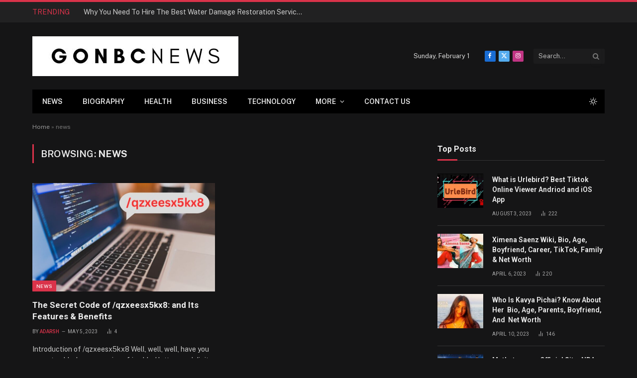

--- FILE ---
content_type: text/html; charset=UTF-8
request_url: https://www.gonbcnews.com/tag/news/
body_size: 20536
content:
<!DOCTYPE html>
<html lang="en-US" class="s-dark site-s-dark">

<head>

	<meta charset="UTF-8" />
	<meta name="viewport" content="width=device-width, initial-scale=1" />
	<meta name='robots' content='index, follow, max-image-preview:large, max-snippet:-1, max-video-preview:-1' />

	<!-- This site is optimized with the Yoast SEO Premium plugin v22.0 (Yoast SEO v26.8) - https://yoast.com/product/yoast-seo-premium-wordpress/ -->
	<title>news Archives - Business News | Tending News | Bio News - gonbcnews</title><link rel="preload" as="font" href="https://www.gonbcnews.com/wp-content/themes/smart-mag/css/icons/fonts/ts-icons.woff2?v3.2" type="font/woff2" crossorigin="anonymous" />
	<link rel="canonical" href="https://www.gonbcnews.com/tag/news/" />
	<meta property="og:locale" content="en_US" />
	<meta property="og:type" content="article" />
	<meta property="og:title" content="news Archives" />
	<meta property="og:url" content="https://www.gonbcnews.com/tag/news/" />
	<meta property="og:site_name" content="Business News | Tending News | Bio News - gonbcnews" />
	<meta name="twitter:card" content="summary_large_image" />
	<script type="application/ld+json" class="yoast-schema-graph">{"@context":"https://schema.org","@graph":[{"@type":"CollectionPage","@id":"https://www.gonbcnews.com/tag/news/","url":"https://www.gonbcnews.com/tag/news/","name":"news Archives - Business News | Tending News | Bio News - gonbcnews","isPartOf":{"@id":"https://www.gonbcnews.com/#website"},"primaryImageOfPage":{"@id":"https://www.gonbcnews.com/tag/news/#primaryimage"},"image":{"@id":"https://www.gonbcnews.com/tag/news/#primaryimage"},"thumbnailUrl":"https://www.gonbcnews.com/wp-content/uploads/2023/05/qzxeesx5kx8.jpg","breadcrumb":{"@id":"https://www.gonbcnews.com/tag/news/#breadcrumb"},"inLanguage":"en-US"},{"@type":"ImageObject","inLanguage":"en-US","@id":"https://www.gonbcnews.com/tag/news/#primaryimage","url":"https://www.gonbcnews.com/wp-content/uploads/2023/05/qzxeesx5kx8.jpg","contentUrl":"https://www.gonbcnews.com/wp-content/uploads/2023/05/qzxeesx5kx8.jpg","width":1100,"height":700,"caption":"/qzxeesx5kx8"},{"@type":"BreadcrumbList","@id":"https://www.gonbcnews.com/tag/news/#breadcrumb","itemListElement":[{"@type":"ListItem","position":1,"name":"Home","item":"https://www.gonbcnews.com/"},{"@type":"ListItem","position":2,"name":"news"}]},{"@type":"WebSite","@id":"https://www.gonbcnews.com/#website","url":"https://www.gonbcnews.com/","name":"Business News | Tending News | Bio News - gonbcnews","description":"Just another WordPress site","potentialAction":[{"@type":"SearchAction","target":{"@type":"EntryPoint","urlTemplate":"https://www.gonbcnews.com/?s={search_term_string}"},"query-input":{"@type":"PropertyValueSpecification","valueRequired":true,"valueName":"search_term_string"}}],"inLanguage":"en-US"}]}</script>
	<!-- / Yoast SEO Premium plugin. -->


<link rel='dns-prefetch' href='//fonts.googleapis.com' />
<link rel="alternate" type="application/rss+xml" title="Business News | Tending News | Bio News - gonbcnews &raquo; Feed" href="https://www.gonbcnews.com/feed/" />
<link rel="alternate" type="application/rss+xml" title="Business News | Tending News | Bio News - gonbcnews &raquo; Comments Feed" href="https://www.gonbcnews.com/comments/feed/" />
<link rel="alternate" type="application/rss+xml" title="Business News | Tending News | Bio News - gonbcnews &raquo; news Tag Feed" href="https://www.gonbcnews.com/tag/news/feed/" />
<style id='wp-img-auto-sizes-contain-inline-css' type='text/css'>
img:is([sizes=auto i],[sizes^="auto," i]){contain-intrinsic-size:3000px 1500px}
/*# sourceURL=wp-img-auto-sizes-contain-inline-css */
</style>
<style id='wp-emoji-styles-inline-css' type='text/css'>

	img.wp-smiley, img.emoji {
		display: inline !important;
		border: none !important;
		box-shadow: none !important;
		height: 1em !important;
		width: 1em !important;
		margin: 0 0.07em !important;
		vertical-align: -0.1em !important;
		background: none !important;
		padding: 0 !important;
	}
/*# sourceURL=wp-emoji-styles-inline-css */
</style>
<link rel='stylesheet' id='wp-block-library-css' href='https://www.gonbcnews.com/wp-includes/css/dist/block-library/style.min.css?ver=6.9' type='text/css' media='all' />
<style id='classic-theme-styles-inline-css' type='text/css'>
/*! This file is auto-generated */
.wp-block-button__link{color:#fff;background-color:#32373c;border-radius:9999px;box-shadow:none;text-decoration:none;padding:calc(.667em + 2px) calc(1.333em + 2px);font-size:1.125em}.wp-block-file__button{background:#32373c;color:#fff;text-decoration:none}
/*# sourceURL=/wp-includes/css/classic-themes.min.css */
</style>
<style id='global-styles-inline-css' type='text/css'>
:root{--wp--preset--aspect-ratio--square: 1;--wp--preset--aspect-ratio--4-3: 4/3;--wp--preset--aspect-ratio--3-4: 3/4;--wp--preset--aspect-ratio--3-2: 3/2;--wp--preset--aspect-ratio--2-3: 2/3;--wp--preset--aspect-ratio--16-9: 16/9;--wp--preset--aspect-ratio--9-16: 9/16;--wp--preset--color--black: #000000;--wp--preset--color--cyan-bluish-gray: #abb8c3;--wp--preset--color--white: #ffffff;--wp--preset--color--pale-pink: #f78da7;--wp--preset--color--vivid-red: #cf2e2e;--wp--preset--color--luminous-vivid-orange: #ff6900;--wp--preset--color--luminous-vivid-amber: #fcb900;--wp--preset--color--light-green-cyan: #7bdcb5;--wp--preset--color--vivid-green-cyan: #00d084;--wp--preset--color--pale-cyan-blue: #8ed1fc;--wp--preset--color--vivid-cyan-blue: #0693e3;--wp--preset--color--vivid-purple: #9b51e0;--wp--preset--gradient--vivid-cyan-blue-to-vivid-purple: linear-gradient(135deg,rgb(6,147,227) 0%,rgb(155,81,224) 100%);--wp--preset--gradient--light-green-cyan-to-vivid-green-cyan: linear-gradient(135deg,rgb(122,220,180) 0%,rgb(0,208,130) 100%);--wp--preset--gradient--luminous-vivid-amber-to-luminous-vivid-orange: linear-gradient(135deg,rgb(252,185,0) 0%,rgb(255,105,0) 100%);--wp--preset--gradient--luminous-vivid-orange-to-vivid-red: linear-gradient(135deg,rgb(255,105,0) 0%,rgb(207,46,46) 100%);--wp--preset--gradient--very-light-gray-to-cyan-bluish-gray: linear-gradient(135deg,rgb(238,238,238) 0%,rgb(169,184,195) 100%);--wp--preset--gradient--cool-to-warm-spectrum: linear-gradient(135deg,rgb(74,234,220) 0%,rgb(151,120,209) 20%,rgb(207,42,186) 40%,rgb(238,44,130) 60%,rgb(251,105,98) 80%,rgb(254,248,76) 100%);--wp--preset--gradient--blush-light-purple: linear-gradient(135deg,rgb(255,206,236) 0%,rgb(152,150,240) 100%);--wp--preset--gradient--blush-bordeaux: linear-gradient(135deg,rgb(254,205,165) 0%,rgb(254,45,45) 50%,rgb(107,0,62) 100%);--wp--preset--gradient--luminous-dusk: linear-gradient(135deg,rgb(255,203,112) 0%,rgb(199,81,192) 50%,rgb(65,88,208) 100%);--wp--preset--gradient--pale-ocean: linear-gradient(135deg,rgb(255,245,203) 0%,rgb(182,227,212) 50%,rgb(51,167,181) 100%);--wp--preset--gradient--electric-grass: linear-gradient(135deg,rgb(202,248,128) 0%,rgb(113,206,126) 100%);--wp--preset--gradient--midnight: linear-gradient(135deg,rgb(2,3,129) 0%,rgb(40,116,252) 100%);--wp--preset--font-size--small: 13px;--wp--preset--font-size--medium: 20px;--wp--preset--font-size--large: 36px;--wp--preset--font-size--x-large: 42px;--wp--preset--spacing--20: 0.44rem;--wp--preset--spacing--30: 0.67rem;--wp--preset--spacing--40: 1rem;--wp--preset--spacing--50: 1.5rem;--wp--preset--spacing--60: 2.25rem;--wp--preset--spacing--70: 3.38rem;--wp--preset--spacing--80: 5.06rem;--wp--preset--shadow--natural: 6px 6px 9px rgba(0, 0, 0, 0.2);--wp--preset--shadow--deep: 12px 12px 50px rgba(0, 0, 0, 0.4);--wp--preset--shadow--sharp: 6px 6px 0px rgba(0, 0, 0, 0.2);--wp--preset--shadow--outlined: 6px 6px 0px -3px rgb(255, 255, 255), 6px 6px rgb(0, 0, 0);--wp--preset--shadow--crisp: 6px 6px 0px rgb(0, 0, 0);}:where(.is-layout-flex){gap: 0.5em;}:where(.is-layout-grid){gap: 0.5em;}body .is-layout-flex{display: flex;}.is-layout-flex{flex-wrap: wrap;align-items: center;}.is-layout-flex > :is(*, div){margin: 0;}body .is-layout-grid{display: grid;}.is-layout-grid > :is(*, div){margin: 0;}:where(.wp-block-columns.is-layout-flex){gap: 2em;}:where(.wp-block-columns.is-layout-grid){gap: 2em;}:where(.wp-block-post-template.is-layout-flex){gap: 1.25em;}:where(.wp-block-post-template.is-layout-grid){gap: 1.25em;}.has-black-color{color: var(--wp--preset--color--black) !important;}.has-cyan-bluish-gray-color{color: var(--wp--preset--color--cyan-bluish-gray) !important;}.has-white-color{color: var(--wp--preset--color--white) !important;}.has-pale-pink-color{color: var(--wp--preset--color--pale-pink) !important;}.has-vivid-red-color{color: var(--wp--preset--color--vivid-red) !important;}.has-luminous-vivid-orange-color{color: var(--wp--preset--color--luminous-vivid-orange) !important;}.has-luminous-vivid-amber-color{color: var(--wp--preset--color--luminous-vivid-amber) !important;}.has-light-green-cyan-color{color: var(--wp--preset--color--light-green-cyan) !important;}.has-vivid-green-cyan-color{color: var(--wp--preset--color--vivid-green-cyan) !important;}.has-pale-cyan-blue-color{color: var(--wp--preset--color--pale-cyan-blue) !important;}.has-vivid-cyan-blue-color{color: var(--wp--preset--color--vivid-cyan-blue) !important;}.has-vivid-purple-color{color: var(--wp--preset--color--vivid-purple) !important;}.has-black-background-color{background-color: var(--wp--preset--color--black) !important;}.has-cyan-bluish-gray-background-color{background-color: var(--wp--preset--color--cyan-bluish-gray) !important;}.has-white-background-color{background-color: var(--wp--preset--color--white) !important;}.has-pale-pink-background-color{background-color: var(--wp--preset--color--pale-pink) !important;}.has-vivid-red-background-color{background-color: var(--wp--preset--color--vivid-red) !important;}.has-luminous-vivid-orange-background-color{background-color: var(--wp--preset--color--luminous-vivid-orange) !important;}.has-luminous-vivid-amber-background-color{background-color: var(--wp--preset--color--luminous-vivid-amber) !important;}.has-light-green-cyan-background-color{background-color: var(--wp--preset--color--light-green-cyan) !important;}.has-vivid-green-cyan-background-color{background-color: var(--wp--preset--color--vivid-green-cyan) !important;}.has-pale-cyan-blue-background-color{background-color: var(--wp--preset--color--pale-cyan-blue) !important;}.has-vivid-cyan-blue-background-color{background-color: var(--wp--preset--color--vivid-cyan-blue) !important;}.has-vivid-purple-background-color{background-color: var(--wp--preset--color--vivid-purple) !important;}.has-black-border-color{border-color: var(--wp--preset--color--black) !important;}.has-cyan-bluish-gray-border-color{border-color: var(--wp--preset--color--cyan-bluish-gray) !important;}.has-white-border-color{border-color: var(--wp--preset--color--white) !important;}.has-pale-pink-border-color{border-color: var(--wp--preset--color--pale-pink) !important;}.has-vivid-red-border-color{border-color: var(--wp--preset--color--vivid-red) !important;}.has-luminous-vivid-orange-border-color{border-color: var(--wp--preset--color--luminous-vivid-orange) !important;}.has-luminous-vivid-amber-border-color{border-color: var(--wp--preset--color--luminous-vivid-amber) !important;}.has-light-green-cyan-border-color{border-color: var(--wp--preset--color--light-green-cyan) !important;}.has-vivid-green-cyan-border-color{border-color: var(--wp--preset--color--vivid-green-cyan) !important;}.has-pale-cyan-blue-border-color{border-color: var(--wp--preset--color--pale-cyan-blue) !important;}.has-vivid-cyan-blue-border-color{border-color: var(--wp--preset--color--vivid-cyan-blue) !important;}.has-vivid-purple-border-color{border-color: var(--wp--preset--color--vivid-purple) !important;}.has-vivid-cyan-blue-to-vivid-purple-gradient-background{background: var(--wp--preset--gradient--vivid-cyan-blue-to-vivid-purple) !important;}.has-light-green-cyan-to-vivid-green-cyan-gradient-background{background: var(--wp--preset--gradient--light-green-cyan-to-vivid-green-cyan) !important;}.has-luminous-vivid-amber-to-luminous-vivid-orange-gradient-background{background: var(--wp--preset--gradient--luminous-vivid-amber-to-luminous-vivid-orange) !important;}.has-luminous-vivid-orange-to-vivid-red-gradient-background{background: var(--wp--preset--gradient--luminous-vivid-orange-to-vivid-red) !important;}.has-very-light-gray-to-cyan-bluish-gray-gradient-background{background: var(--wp--preset--gradient--very-light-gray-to-cyan-bluish-gray) !important;}.has-cool-to-warm-spectrum-gradient-background{background: var(--wp--preset--gradient--cool-to-warm-spectrum) !important;}.has-blush-light-purple-gradient-background{background: var(--wp--preset--gradient--blush-light-purple) !important;}.has-blush-bordeaux-gradient-background{background: var(--wp--preset--gradient--blush-bordeaux) !important;}.has-luminous-dusk-gradient-background{background: var(--wp--preset--gradient--luminous-dusk) !important;}.has-pale-ocean-gradient-background{background: var(--wp--preset--gradient--pale-ocean) !important;}.has-electric-grass-gradient-background{background: var(--wp--preset--gradient--electric-grass) !important;}.has-midnight-gradient-background{background: var(--wp--preset--gradient--midnight) !important;}.has-small-font-size{font-size: var(--wp--preset--font-size--small) !important;}.has-medium-font-size{font-size: var(--wp--preset--font-size--medium) !important;}.has-large-font-size{font-size: var(--wp--preset--font-size--large) !important;}.has-x-large-font-size{font-size: var(--wp--preset--font-size--x-large) !important;}
:where(.wp-block-post-template.is-layout-flex){gap: 1.25em;}:where(.wp-block-post-template.is-layout-grid){gap: 1.25em;}
:where(.wp-block-term-template.is-layout-flex){gap: 1.25em;}:where(.wp-block-term-template.is-layout-grid){gap: 1.25em;}
:where(.wp-block-columns.is-layout-flex){gap: 2em;}:where(.wp-block-columns.is-layout-grid){gap: 2em;}
:root :where(.wp-block-pullquote){font-size: 1.5em;line-height: 1.6;}
/*# sourceURL=global-styles-inline-css */
</style>
<link rel='stylesheet' id='smartmag-core-css' href='https://www.gonbcnews.com/wp-content/themes/smart-mag/style.css?ver=10.3.2' type='text/css' media='all' />
<style id='smartmag-core-inline-css' type='text/css'>
:root { --c-main: #da334a;
--c-main-rgb: 218,51,74;
--title-font: "Roboto", system-ui, -apple-system, "Segoe UI", Arial, sans-serif;
--h-font: "Roboto", system-ui, -apple-system, "Segoe UI", Arial, sans-serif;
--title-size-xs: 14px;
--title-size-s: 14px;
--title-size-n: 16px;
--title-size-m: 17px;
--title-size-l: 19px;
--title-size-xl: 21px;
--main-width: 1150px;
--footer-mt: 0px;
--excerpt-size: 14px; }
:root { --sidebar-width: 336px; }
.ts-row, .has-el-gap { --sidebar-c-width: calc(var(--sidebar-width) + var(--grid-gutter-h) + var(--sidebar-c-pad)); }
:root { --sidebar-pad: 26px; --sidebar-sep-pad: 26px; }
.main-wrap > .main { margin-top: 28px; }
.mobile-menu { font-size: 15px; }
.smart-head-main .hamburger-icon { width: 15px; --height: 13px; }
.trending-ticker .heading { margin-right: 28px; }
.main-footer .upper-footer { background-color: #171717; }
.s-dark .upper-footer { background-color: #0f0f0f; }
.upper-footer > .wrap { padding-bottom: 50px; }
.post-meta { font-family: "Roboto", system-ui, -apple-system, "Segoe UI", Arial, sans-serif; }
.post-meta .meta-item, .post-meta .text-in { font-size: 10px; font-weight: normal; text-transform: uppercase; letter-spacing: .03em; }
.post-meta .text-in, .post-meta .post-cat > a { font-size: 11px; }
.post-meta .post-cat > a { font-weight: bold; text-transform: uppercase; letter-spacing: .1em; }
.post-meta .post-author > a { color: var(--c-main); }
.cat-labels .category { font-size: 10px; }
.block-head-c .heading { font-size: 16px; text-transform: initial; }
.block-head-c { --line-weight: 3px; --border-weight: 1px; }
.loop-grid .ratio-is-custom { padding-bottom: calc(100% / 1.68); }
.loop-small .media { width: 36%; max-width: 50%; }
.loop-small .media:not(i) { max-width: 92px; }
.post-meta-single .meta-item, .post-meta-single .text-in { font-size: 11px; }
.comments-area .comment-content { font-size: 14px; }
.comments-area .comment-meta { font-size: 12px; }
.the-post-header .post-meta .post-title { font-weight: 500; line-height: 1.2; }
.entry-content { font-size: 15.7px; }
.site-s-light .entry-content { color: #1c1c1c; }
.post-share-float .service { width: 38px; height: 38px; font-size: 15px; }
.post-share-b:not(.is-not-global) { --service-height: 36px; }
.post-share-b:not(.is-not-global) .service .label { font-size: 12px; }
.site-s-light .s-head-modern-a .post-meta { --c-post-meta: #606060; }
.category .feat-grid { --grid-gap: 2px; }
@media (min-width: 941px) and (max-width: 1200px) { .ts-row, .has-el-gap { --sidebar-c-width: calc(var(--sidebar-width) + var(--grid-gutter-h) + var(--sidebar-c-pad)); } }
@media (min-width: 768px) and (max-width: 940px) { .ts-contain, .main { padding-left: 35px; padding-right: 35px; }
.layout-boxed-inner { --wrap-padding: 35px; }
:root { --wrap-padding: 35px; } }
@media (max-width: 767px) { .ts-contain, .main { padding-left: 25px; padding-right: 25px; }
.layout-boxed-inner { --wrap-padding: 25px; }
:root { --wrap-padding: 25px; } }


/*# sourceURL=smartmag-core-inline-css */
</style>
<link rel='stylesheet' id='smartmag-fonts-css' href='https://fonts.googleapis.com/css?family=Public+Sans%3A400%2C400i%2C500%2C600%2C700&#038;display=swap' type='text/css' media='all' />
<link rel='stylesheet' id='smartmag-magnific-popup-css' href='https://www.gonbcnews.com/wp-content/themes/smart-mag/css/lightbox.css?ver=10.3.2' type='text/css' media='all' />
<link rel='stylesheet' id='smartmag-icons-css' href='https://www.gonbcnews.com/wp-content/themes/smart-mag/css/icons/icons.css?ver=10.3.2' type='text/css' media='all' />
<link rel='stylesheet' id='smartmag-gfonts-custom-css' href='https://fonts.googleapis.com/css?family=Roboto%3A400%2C500%2C600%2C700&#038;display=swap' type='text/css' media='all' />
<script type="text/javascript" id="smartmag-lazy-inline-js-after">
/* <![CDATA[ */
/**
 * @copyright ThemeSphere
 * @preserve
 */
var BunyadLazy={};BunyadLazy.load=function(){function a(e,n){var t={};e.dataset.bgset&&e.dataset.sizes?(t.sizes=e.dataset.sizes,t.srcset=e.dataset.bgset):t.src=e.dataset.bgsrc,function(t){var a=t.dataset.ratio;if(0<a){const e=t.parentElement;if(e.classList.contains("media-ratio")){const n=e.style;n.getPropertyValue("--a-ratio")||(n.paddingBottom=100/a+"%")}}}(e);var a,o=document.createElement("img");for(a in o.onload=function(){var t="url('"+(o.currentSrc||o.src)+"')",a=e.style;a.backgroundImage!==t&&requestAnimationFrame(()=>{a.backgroundImage=t,n&&n()}),o.onload=null,o.onerror=null,o=null},o.onerror=o.onload,t)o.setAttribute(a,t[a]);o&&o.complete&&0<o.naturalWidth&&o.onload&&o.onload()}function e(t){t.dataset.loaded||a(t,()=>{document.dispatchEvent(new Event("lazyloaded")),t.dataset.loaded=1})}function n(t){"complete"===document.readyState?t():window.addEventListener("load",t)}return{initEarly:function(){var t,a=()=>{document.querySelectorAll(".img.bg-cover:not(.lazyload)").forEach(e)};"complete"!==document.readyState?(t=setInterval(a,150),n(()=>{a(),clearInterval(t)})):a()},callOnLoad:n,initBgImages:function(t){t&&n(()=>{document.querySelectorAll(".img.bg-cover").forEach(e)})},bgLoad:a}}(),BunyadLazy.load.initEarly();
//# sourceURL=smartmag-lazy-inline-js-after
/* ]]> */
</script>
<script type="text/javascript" src="https://www.gonbcnews.com/wp-content/plugins/sphere-post-views/assets/js/post-views.js?ver=1.0.1" id="sphere-post-views-js"></script>
<script type="text/javascript" id="sphere-post-views-js-after">
/* <![CDATA[ */
var Sphere_PostViews = {"ajaxUrl":"https:\/\/www.gonbcnews.com\/wp-admin\/admin-ajax.php?sphere_post_views=1","sampling":0,"samplingRate":10,"repeatCountDelay":0,"postID":false,"token":"690b4be925"}
//# sourceURL=sphere-post-views-js-after
/* ]]> */
</script>
<script type="text/javascript" src="https://www.gonbcnews.com/wp-includes/js/jquery/jquery.min.js?ver=3.7.1" id="jquery-core-js"></script>
<script type="text/javascript" src="https://www.gonbcnews.com/wp-includes/js/jquery/jquery-migrate.min.js?ver=3.4.1" id="jquery-migrate-js"></script>
<link rel="https://api.w.org/" href="https://www.gonbcnews.com/wp-json/" /><link rel="alternate" title="JSON" type="application/json" href="https://www.gonbcnews.com/wp-json/wp/v2/tags/335" /><link rel="EditURI" type="application/rsd+xml" title="RSD" href="https://www.gonbcnews.com/xmlrpc.php?rsd" />
<meta name="generator" content="WordPress 6.9" />

		<script>
		var BunyadSchemeKey = 'bunyad-scheme';
		(() => {
			const d = document.documentElement;
			const c = d.classList;
			var scheme = localStorage.getItem(BunyadSchemeKey);
			
			if (!scheme && window.matchMedia && window.matchMedia('(prefers-color-scheme: dark)').matches) {
				scheme ='dark';
				d.dataset.autoDark = 1;
			}
			
			if (scheme) {
				d.dataset.origClass = c;
				scheme === 'dark' ? c.remove('s-light', 'site-s-light') : c.remove('s-dark', 'site-s-dark');
				c.add('site-s-' + scheme, 's-' + scheme);
			}
		})();
		</script>
		<meta name="generator" content="Elementor 3.34.4; features: additional_custom_breakpoints; settings: css_print_method-external, google_font-enabled, font_display-swap">
			<style>
				.e-con.e-parent:nth-of-type(n+4):not(.e-lazyloaded):not(.e-no-lazyload),
				.e-con.e-parent:nth-of-type(n+4):not(.e-lazyloaded):not(.e-no-lazyload) * {
					background-image: none !important;
				}
				@media screen and (max-height: 1024px) {
					.e-con.e-parent:nth-of-type(n+3):not(.e-lazyloaded):not(.e-no-lazyload),
					.e-con.e-parent:nth-of-type(n+3):not(.e-lazyloaded):not(.e-no-lazyload) * {
						background-image: none !important;
					}
				}
				@media screen and (max-height: 640px) {
					.e-con.e-parent:nth-of-type(n+2):not(.e-lazyloaded):not(.e-no-lazyload),
					.e-con.e-parent:nth-of-type(n+2):not(.e-lazyloaded):not(.e-no-lazyload) * {
						background-image: none !important;
					}
				}
			</style>
			<link rel="icon" href="https://www.gonbcnews.com/wp-content/uploads/2023/03/cropped-gonbcnews-favicon-512x512-1-32x32.png" sizes="32x32" />
<link rel="icon" href="https://www.gonbcnews.com/wp-content/uploads/2023/03/cropped-gonbcnews-favicon-512x512-1-192x192.png" sizes="192x192" />
<link rel="apple-touch-icon" href="https://www.gonbcnews.com/wp-content/uploads/2023/03/cropped-gonbcnews-favicon-512x512-1-180x180.png" />
<meta name="msapplication-TileImage" content="https://www.gonbcnews.com/wp-content/uploads/2023/03/cropped-gonbcnews-favicon-512x512-1-270x270.png" />


</head>

<body class="archive tag tag-news tag-335 wp-theme-smart-mag right-sidebar has-lb has-lb-sm ts-img-hov-fade layout-normal elementor-default elementor-kit-1155">



<div class="main-wrap">

	
<div class="off-canvas-backdrop"></div>
<div class="mobile-menu-container off-canvas" id="off-canvas">

	<div class="off-canvas-head">
		<a href="#" class="close">
			<span class="visuallyhidden">Close Menu</span>
			<i class="tsi tsi-times"></i>
		</a>

		<div class="ts-logo">
					</div>
	</div>

	<div class="off-canvas-content">

					<ul class="mobile-menu"></ul>
		
					<div class="off-canvas-widgets">
				
		<div id="smartmag-block-posts-small-3" class="widget ts-block-widget smartmag-widget-posts-small">		
		<div class="block">
					<section class="block-wrap block-posts-small block-sc mb-none" data-id="1">

			<div class="widget-title block-head block-head-ac block-head-b"><h5 class="heading">What's Hot</h5></div>	
			<div class="block-content">
				
	<div class="loop loop-small loop-small-a loop-sep loop-small-sep grid grid-1 md:grid-1 sm:grid-1 xs:grid-1">

					
<article class="l-post small-post small-a-post m-pos-left">

	
			<div class="media">

		
			<a href="https://www.gonbcnews.com/why-you-need-to-hire-the-best-water-damage-restoration-services/" class="image-link media-ratio ratio-4-3" title="Why You Need To Hire The Best Water Damage Restoration Services"><span data-bgsrc="https://www.gonbcnews.com/wp-content/uploads/2024/04/home-300x200.jpg" class="img bg-cover wp-post-image attachment-medium size-medium lazyload" data-bgset="https://www.gonbcnews.com/wp-content/uploads/2024/04/home-300x200.jpg 300w, https://www.gonbcnews.com/wp-content/uploads/2024/04/home-150x100.jpg 150w, https://www.gonbcnews.com/wp-content/uploads/2024/04/home-450x300.jpg 450w, https://www.gonbcnews.com/wp-content/uploads/2024/04/home-600x400.jpg 600w, https://www.gonbcnews.com/wp-content/uploads/2024/04/home.jpg 633w" data-sizes="(max-width: 135px) 100vw, 135px"></span></a>			
			
			
			
		
		</div>
	

	
		<div class="content">

			<div class="post-meta post-meta-a post-meta-left has-below"><h4 class="is-title post-title"><a href="https://www.gonbcnews.com/why-you-need-to-hire-the-best-water-damage-restoration-services/">Why You Need To Hire The Best Water Damage Restoration Services</a></h4><div class="post-meta-items meta-below"><span class="meta-item date"><span class="date-link"><time class="post-date" datetime="2024-04-18T09:13:29+00:00">April 18, 2024</time></span></span></div></div>			
			
			
		</div>

	
</article>	
					
<article class="l-post small-post small-a-post m-pos-left">

	
			<div class="media">

		
			<a href="https://www.gonbcnews.com/a-comprehensive-guide-to-meesho-merchant-panel-for-retailers/" class="image-link media-ratio ratio-4-3" title="A Comprehensive Guide to Meesho Merchant Panel for Retailers"><span data-bgsrc="https://www.gonbcnews.com/wp-content/uploads/2024/01/MEESHO-MERCHANT-PANEL-2-300x158.jpg" class="img bg-cover wp-post-image attachment-medium size-medium lazyload" data-bgset="https://www.gonbcnews.com/wp-content/uploads/2024/01/MEESHO-MERCHANT-PANEL-2-300x158.jpg 300w, https://www.gonbcnews.com/wp-content/uploads/2024/01/MEESHO-MERCHANT-PANEL-2-1024x538.jpg 1024w, https://www.gonbcnews.com/wp-content/uploads/2024/01/MEESHO-MERCHANT-PANEL-2-768x403.jpg 768w, https://www.gonbcnews.com/wp-content/uploads/2024/01/MEESHO-MERCHANT-PANEL-2-450x236.jpg 450w, https://www.gonbcnews.com/wp-content/uploads/2024/01/MEESHO-MERCHANT-PANEL-2-600x315.jpg 600w, https://www.gonbcnews.com/wp-content/uploads/2024/01/MEESHO-MERCHANT-PANEL-2.jpg 1200w" data-sizes="(max-width: 135px) 100vw, 135px" role="img" aria-label="MEESHO MERCHANT PANEL"></span></a>			
			
			
			
		
		</div>
	

	
		<div class="content">

			<div class="post-meta post-meta-a post-meta-left has-below"><h4 class="is-title post-title"><a href="https://www.gonbcnews.com/a-comprehensive-guide-to-meesho-merchant-panel-for-retailers/">A Comprehensive Guide to Meesho Merchant Panel for Retailers</a></h4><div class="post-meta-items meta-below"><span class="meta-item date"><span class="date-link"><time class="post-date" datetime="2024-01-08T09:55:05+00:00">January 8, 2024</time></span></span></div></div>			
			
			
		</div>

	
</article>	
					
<article class="l-post small-post small-a-post m-pos-left">

	
			<div class="media">

		
			<a href="https://www.gonbcnews.com/open-degree-exam-time-table/" class="image-link media-ratio ratio-4-3" title="Open degree exam time table 2023: education enhancing step and criteria "><span data-bgsrc="https://www.gonbcnews.com/wp-content/uploads/2023/12/Open-degree-exam-time-table-2023-300x169.jpg" class="img bg-cover wp-post-image attachment-medium size-medium lazyload" data-bgset="https://www.gonbcnews.com/wp-content/uploads/2023/12/Open-degree-exam-time-table-2023-300x169.jpg 300w, https://www.gonbcnews.com/wp-content/uploads/2023/12/Open-degree-exam-time-table-2023-1024x576.jpg 1024w, https://www.gonbcnews.com/wp-content/uploads/2023/12/Open-degree-exam-time-table-2023-768x432.jpg 768w, https://www.gonbcnews.com/wp-content/uploads/2023/12/Open-degree-exam-time-table-2023-1536x864.jpg 1536w, https://www.gonbcnews.com/wp-content/uploads/2023/12/Open-degree-exam-time-table-2023-450x253.jpg 450w, https://www.gonbcnews.com/wp-content/uploads/2023/12/Open-degree-exam-time-table-2023-1200x675.jpg 1200w, https://www.gonbcnews.com/wp-content/uploads/2023/12/Open-degree-exam-time-table-2023-600x338.jpg 600w, https://www.gonbcnews.com/wp-content/uploads/2023/12/Open-degree-exam-time-table-2023.jpg 1920w" data-sizes="(max-width: 135px) 100vw, 135px" role="img" aria-label="Open degree exam time table 2023"></span></a>			
			
			
			
		
		</div>
	

	
		<div class="content">

			<div class="post-meta post-meta-a post-meta-left has-below"><h4 class="is-title post-title"><a href="https://www.gonbcnews.com/open-degree-exam-time-table/">Open degree exam time table 2023: education enhancing step and criteria </a></h4><div class="post-meta-items meta-below"><span class="meta-item date"><span class="date-link"><time class="post-date" datetime="2023-12-01T13:14:39+00:00">December 1, 2023</time></span></span></div></div>			
			
			
		</div>

	
</article>	
		
	</div>

					</div>

		</section>
				</div>

		</div>			</div>
		
		
		<div class="spc-social-block spc-social spc-social-b smart-head-social">
		
			
				<a href="#" class="link service s-facebook" target="_blank" rel="nofollow noopener">
					<i class="icon tsi tsi-facebook"></i>					<span class="visuallyhidden">Facebook</span>
				</a>
									
			
				<a href="#" class="link service s-twitter" target="_blank" rel="nofollow noopener">
					<i class="icon tsi tsi-twitter"></i>					<span class="visuallyhidden">X (Twitter)</span>
				</a>
									
			
				<a href="#" class="link service s-instagram" target="_blank" rel="nofollow noopener">
					<i class="icon tsi tsi-instagram"></i>					<span class="visuallyhidden">Instagram</span>
				</a>
									
			
		</div>

		
	</div>

</div>
<div class="smart-head smart-head-legacy smart-head-main" id="smart-head" data-sticky="auto" data-sticky-type="smart" data-sticky-full="1">
	
	<div class="smart-head-row smart-head-top is-light smart-head-row-full">

		<div class="inner wrap">

							
				<div class="items items-left ">
				
<div class="trending-ticker" data-delay="8">
	<span class="heading">Trending</span>

	<ul>
				
			<li><a href="https://www.gonbcnews.com/why-you-need-to-hire-the-best-water-damage-restoration-services/" class="post-link">Why You Need To Hire The Best Water Damage Restoration Services</a></li>
		
				
			<li><a href="https://www.gonbcnews.com/a-comprehensive-guide-to-meesho-merchant-panel-for-retailers/" class="post-link">A Comprehensive Guide to Meesho Merchant Panel for Retailers</a></li>
		
				
			<li><a href="https://www.gonbcnews.com/open-degree-exam-time-table/" class="post-link">Open degree exam time table 2023: education enhancing step and criteria </a></li>
		
				
			<li><a href="https://www.gonbcnews.com/boost-up-the-instagram-fans-by-using-the-follower-app/" class="post-link">Boost Up The Instagram Fans By Using The Follower App</a></li>
		
				
			<li><a href="https://www.gonbcnews.com/cryptonewshub-business-disrupting-the-digital-marketplace/" class="post-link">Cryptonewshub Business: Disrupting The Digital Marketplace</a></li>
		
				
			<li><a href="https://www.gonbcnews.com/enjoy-watching-hd-streaming-movies-tv-shows-webseries/" class="post-link">Enjoy Watching HD Streaming Movies, TV Shows &amp; Webseries</a></li>
		
				
			<li><a href="https://www.gonbcnews.com/luke-knox-cause-of-death/" class="post-link">Luke Knox cause of death: Unravelling the Mystery</a></li>
		
				
			<li><a href="https://www.gonbcnews.com/vstechpanel-com-free-cdn/" class="post-link">Vstechpanel.com Free CDN: Unlocking the World of Tech, Health, and More</a></li>
		
				
			</ul>
</div>
				</div>

							
				<div class="items items-center empty">
								</div>

							
				<div class="items items-right empty">
								</div>

						
		</div>
	</div>

	
	<div class="smart-head-row smart-head-mid is-light smart-head-row-full">

		<div class="inner wrap">

							
				<div class="items items-left ">
					<a href="https://www.gonbcnews.com/" title="Business News | Tending News | Bio News &#8211; gonbcnews" rel="home" class="logo-link ts-logo logo-is-image">
		<span>
			
				
					<img src="https://www.gonbcnews.com/wp-content/uploads/2023/08/GONBC-NEWS-logo.jpg" class="logo-image" alt="Business News | Tending News | Bio News &#8211; gonbcnews" width="414" height="80"/>
									 
					</span>
	</a>				</div>

							
				<div class="items items-center empty">
								</div>

							
				<div class="items items-right ">
				
<span class="h-date">
	Sunday, February 1</span>
		<div class="spc-social-block spc-social spc-social-c smart-head-social spc-social-colors spc-social-bg">
		
			
				<a href="#" class="link service s-facebook" target="_blank" rel="nofollow noopener">
					<i class="icon tsi tsi-facebook"></i>					<span class="visuallyhidden">Facebook</span>
				</a>
									
			
				<a href="#" class="link service s-twitter" target="_blank" rel="nofollow noopener">
					<i class="icon tsi tsi-twitter"></i>					<span class="visuallyhidden">X (Twitter)</span>
				</a>
									
			
				<a href="#" class="link service s-instagram" target="_blank" rel="nofollow noopener">
					<i class="icon tsi tsi-instagram"></i>					<span class="visuallyhidden">Instagram</span>
				</a>
									
			
		</div>

		

	<div class="smart-head-search">
		<form role="search" class="search-form" action="https://www.gonbcnews.com/" method="get">
			<input type="text" name="s" class="query live-search-query" value="" placeholder="Search..." autocomplete="off" />
			<button class="search-button" type="submit">
				<i class="tsi tsi-search"></i>
				<span class="visuallyhidden"></span>
			</button>
		</form>
	</div> <!-- .search -->

				</div>

						
		</div>
	</div>

	
	<div class="smart-head-row smart-head-bot s-dark wrap">

		<div class="inner full">

							
				<div class="items items-left ">
					<div class="nav-wrap">
		<nav class="navigation navigation-main nav-hov-b">
			<ul id="menu-td-demo-header-menu" class="menu"><li id="menu-item-350" class="menu-item menu-item-type-taxonomy menu-item-object-category menu-cat-17 menu-item-350"><a href="https://www.gonbcnews.com/category/news/">News</a></li>
<li id="menu-item-347" class="menu-item menu-item-type-taxonomy menu-item-object-category menu-cat-47 menu-item-347"><a href="https://www.gonbcnews.com/category/biography/">Biography</a></li>
<li id="menu-item-349" class="menu-item menu-item-type-taxonomy menu-item-object-category menu-cat-48 menu-item-349"><a href="https://www.gonbcnews.com/category/health/">Health</a></li>
<li id="menu-item-427" class="menu-item menu-item-type-taxonomy menu-item-object-category menu-cat-58 menu-item-427"><a href="https://www.gonbcnews.com/category/business/">Business</a></li>
<li id="menu-item-351" class="menu-item menu-item-type-taxonomy menu-item-object-category menu-cat-45 menu-item-351"><a href="https://www.gonbcnews.com/category/technology/">Technology</a></li>
<li id="menu-item-430" class="menu-item menu-item-type-taxonomy menu-item-object-category menu-item-has-children menu-cat-75 menu-item-430"><a href="https://www.gonbcnews.com/category/more/">More</a>
<ul class="sub-menu">
	<li id="menu-item-428" class="menu-item menu-item-type-taxonomy menu-item-object-category menu-cat-64 menu-item-428"><a href="https://www.gonbcnews.com/category/entertainment/">Entertainment</a></li>
	<li id="menu-item-352" class="menu-item menu-item-type-taxonomy menu-item-object-category menu-cat-25 menu-item-352"><a href="https://www.gonbcnews.com/category/travel/">Travel</a></li>
	<li id="menu-item-429" class="menu-item menu-item-type-taxonomy menu-item-object-category menu-cat-74 menu-item-429"><a href="https://www.gonbcnews.com/category/food-and-dining/">Food And Dining</a></li>
	<li id="menu-item-348" class="menu-item menu-item-type-taxonomy menu-item-object-category menu-cat-49 menu-item-348"><a href="https://www.gonbcnews.com/category/education/">Education</a></li>
</ul>
</li>
<li id="menu-item-1112" class="menu-item menu-item-type-post_type menu-item-object-page menu-item-1112"><a href="https://www.gonbcnews.com/contact-us/">Contact Us</a></li>
</ul>		</nav>
	</div>
				</div>

							
				<div class="items items-center empty">
								</div>

							
				<div class="items items-right ">
				
<div class="scheme-switcher has-icon-only">
	<a href="#" class="toggle is-icon toggle-dark" title="Switch to Dark Design - easier on eyes.">
		<i class="icon tsi tsi-moon"></i>
	</a>
	<a href="#" class="toggle is-icon toggle-light" title="Switch to Light Design.">
		<i class="icon tsi tsi-bright"></i>
	</a>
</div>				</div>

						
		</div>
	</div>

	</div>
<div class="smart-head smart-head-a smart-head-mobile" id="smart-head-mobile" data-sticky="mid" data-sticky-type="smart" data-sticky-full>
	
	<div class="smart-head-row smart-head-mid smart-head-row-3 is-light smart-head-row-full">

		<div class="inner wrap">

							
				<div class="items items-left ">
				
<button class="offcanvas-toggle has-icon" type="button" aria-label="Menu">
	<span class="hamburger-icon hamburger-icon-a">
		<span class="inner"></span>
	</span>
</button>				</div>

							
				<div class="items items-center ">
					<a href="https://www.gonbcnews.com/" title="Business News | Tending News | Bio News &#8211; gonbcnews" rel="home" class="logo-link ts-logo logo-is-image">
		<span>
			
				
					<img src="https://www.gonbcnews.com/wp-content/uploads/2023/08/GONBC-NEWS-logo.jpg" class="logo-image" alt="Business News | Tending News | Bio News &#8211; gonbcnews" width="414" height="80"/>
									 
					</span>
	</a>				</div>

							
				<div class="items items-right ">
				

	<a href="#" class="search-icon has-icon-only is-icon" title="Search">
		<i class="tsi tsi-search"></i>
	</a>

				</div>

						
		</div>
	</div>

	</div>
<nav class="breadcrumbs is-full-width breadcrumbs-a" id="breadcrumb"><div class="inner ts-contain "><span><span><a href="https://www.gonbcnews.com/">Home</a></span> » <span class="breadcrumb_last" aria-current="page">news</span></span></div></nav>
<div class="main ts-contain cf right-sidebar">
			<div class="ts-row">
			<div class="col-8 main-content">

							<h1 class="archive-heading">
					Browsing: <span>news</span>				</h1>
						
					
							
					<section class="block-wrap block-grid mb-none" data-id="2">

				
			<div class="block-content">
					
	<div class="loop loop-grid loop-grid-base grid grid-2 md:grid-2 xs:grid-1">

					
<article class="l-post grid-post grid-base-post">

	
			<div class="media">

		
			<a href="https://www.gonbcnews.com/qzxeesx5kx8/" class="image-link media-ratio ratio-is-custom" title="The Secret Code of /qzxeesx5kx8: and Its Features &amp; Benefits"><span data-bgsrc="https://www.gonbcnews.com/wp-content/uploads/2023/05/qzxeesx5kx8-1024x652.jpg" class="img bg-cover wp-post-image attachment-bunyad-grid size-bunyad-grid no-lazy skip-lazy" data-bgset="https://www.gonbcnews.com/wp-content/uploads/2023/05/qzxeesx5kx8-1024x652.jpg 1024w, https://www.gonbcnews.com/wp-content/uploads/2023/05/qzxeesx5kx8-300x191.jpg 300w, https://www.gonbcnews.com/wp-content/uploads/2023/05/qzxeesx5kx8-768x489.jpg 768w, https://www.gonbcnews.com/wp-content/uploads/2023/05/qzxeesx5kx8-150x95.jpg 150w, https://www.gonbcnews.com/wp-content/uploads/2023/05/qzxeesx5kx8-696x443.jpg 696w, https://www.gonbcnews.com/wp-content/uploads/2023/05/qzxeesx5kx8-1068x680.jpg 1068w, https://www.gonbcnews.com/wp-content/uploads/2023/05/qzxeesx5kx8.jpg 1100w" data-sizes="(max-width: 361px) 100vw, 361px" role="img" aria-label="/qzxeesx5kx8"></span></a>			
			
			
							
				<span class="cat-labels cat-labels-overlay c-overlay p-bot-left">
				<a href="https://www.gonbcnews.com/category/news/" class="category term-color-17" rel="category" tabindex="-1">News</a>
			</span>
						
			
		
		</div>
	

	
		<div class="content">

			<div class="post-meta post-meta-a has-below"><h2 class="is-title post-title"><a href="https://www.gonbcnews.com/qzxeesx5kx8/">The Secret Code of /qzxeesx5kx8: and Its Features &amp; Benefits</a></h2><div class="post-meta-items meta-below"><span class="meta-item post-author"><span class="by">By</span> <a href="https://www.gonbcnews.com/author/seoexpert/" title="Posts by Adarsh" rel="author">Adarsh</a></span><span class="meta-item has-next-icon date"><span class="date-link"><time class="post-date" datetime="2023-05-05T12:46:40+00:00">May 5, 2023</time></span></span><span title="4 Article Views" class="meta-item post-views has-icon"><i class="tsi tsi-bar-chart-2"></i>4</span></div></div>			
						
				<div class="excerpt">
					<p>Introduction of /qzxeesx5kx8 Well, well, well, have you ever stumbled upon a series of jumbled letters and digits on your&hellip;</p>
				</div>
			
			
			
		</div>

	
</article>		
	</div>

	

	<nav class="main-pagination pagination-numbers" data-type="numbers">
			</nav>


	
			</div>

		</section>
		
			</div>
			
					
	
	<aside class="col-4 main-sidebar has-sep" data-sticky="1">
	
			<div class="inner theiaStickySidebar">
		
			
		<div id="smartmag-block-posts-small-2" class="widget ts-block-widget smartmag-widget-posts-small">		
		<div class="block">
					<section class="block-wrap block-posts-small block-sc mb-none" data-id="3">

			<div class="widget-title block-head block-head-ac block-head block-head-ac block-head-c is-left has-style"><h5 class="heading">Top Posts</h5></div>	
			<div class="block-content">
				
	<div class="loop loop-small loop-small-a loop-sep loop-small-sep grid grid-1 md:grid-1 sm:grid-1 xs:grid-1">

					
<article class="l-post small-post small-a-post m-pos-left">

	
			<div class="media">

		
			<a href="https://www.gonbcnews.com/urlebird/" class="image-link media-ratio ratio-4-3" title="What is Urlebird? Best Tiktok Online Viewer Andriod and iOS App"><span data-bgsrc="https://www.gonbcnews.com/wp-content/uploads/2023/08/Urlebird-300x175.jpg" class="img bg-cover wp-post-image attachment-medium size-medium lazyload" data-bgset="https://www.gonbcnews.com/wp-content/uploads/2023/08/Urlebird-300x175.jpg 300w, https://www.gonbcnews.com/wp-content/uploads/2023/08/Urlebird-1024x597.jpg 1024w, https://www.gonbcnews.com/wp-content/uploads/2023/08/Urlebird-768x448.jpg 768w, https://www.gonbcnews.com/wp-content/uploads/2023/08/Urlebird-450x263.jpg 450w, https://www.gonbcnews.com/wp-content/uploads/2023/08/Urlebird-600x350.jpg 600w, https://www.gonbcnews.com/wp-content/uploads/2023/08/Urlebird.jpg 1200w" data-sizes="(max-width: 135px) 100vw, 135px" role="img" aria-label="Urlebird"></span></a>			
			
			
			
		
		</div>
	

	
		<div class="content">

			<div class="post-meta post-meta-a post-meta-left has-below"><h4 class="is-title post-title"><a href="https://www.gonbcnews.com/urlebird/">What is Urlebird? Best Tiktok Online Viewer Andriod and iOS App</a></h4><div class="post-meta-items meta-below"><span class="meta-item has-next-icon date"><span class="date-link"><time class="post-date" datetime="2023-08-03T08:05:25+00:00">August 3, 2023</time></span></span><span title="222 Article Views" class="meta-item post-views has-icon"><i class="tsi tsi-bar-chart-2"></i>222</span></div></div>			
			
			
		</div>

	
</article>	
					
<article class="l-post small-post small-a-post m-pos-left">

	
			<div class="media">

		
			<a href="https://www.gonbcnews.com/ximena-saenz-age-and-net-worth/" class="image-link media-ratio ratio-4-3" title="Ximena Saenz Wiki, Bio, Age, Boyfriend, Career, TikTok, Family &amp; Net Worth"><span data-bgsrc="https://www.gonbcnews.com/wp-content/uploads/2023/04/Ximena-Saenz-2-300x191.jpg" class="img bg-cover wp-post-image attachment-medium size-medium lazyload" data-bgset="https://www.gonbcnews.com/wp-content/uploads/2023/04/Ximena-Saenz-2-300x191.jpg 300w, https://www.gonbcnews.com/wp-content/uploads/2023/04/Ximena-Saenz-2-1024x652.jpg 1024w, https://www.gonbcnews.com/wp-content/uploads/2023/04/Ximena-Saenz-2-768x489.jpg 768w, https://www.gonbcnews.com/wp-content/uploads/2023/04/Ximena-Saenz-2-150x95.jpg 150w, https://www.gonbcnews.com/wp-content/uploads/2023/04/Ximena-Saenz-2-696x443.jpg 696w, https://www.gonbcnews.com/wp-content/uploads/2023/04/Ximena-Saenz-2-1068x680.jpg 1068w, https://www.gonbcnews.com/wp-content/uploads/2023/04/Ximena-Saenz-2.jpg 1100w" data-sizes="(max-width: 135px) 100vw, 135px" role="img" aria-label="Ximena Saenz"></span></a>			
			
			
			
		
		</div>
	

	
		<div class="content">

			<div class="post-meta post-meta-a post-meta-left has-below"><h4 class="is-title post-title"><a href="https://www.gonbcnews.com/ximena-saenz-age-and-net-worth/">Ximena Saenz Wiki, Bio, Age, Boyfriend, Career, TikTok, Family &amp; Net Worth</a></h4><div class="post-meta-items meta-below"><span class="meta-item has-next-icon date"><span class="date-link"><time class="post-date" datetime="2023-04-06T10:56:14+00:00">April 6, 2023</time></span></span><span title="220 Article Views" class="meta-item post-views has-icon"><i class="tsi tsi-bar-chart-2"></i>220</span></div></div>			
			
			
		</div>

	
</article>	
					
<article class="l-post small-post small-a-post m-pos-left">

	
			<div class="media">

		
			<a href="https://www.gonbcnews.com/who-is-kavya-pichai-know-about-her-bio-age-family-boyfriend-and-net-worth/" class="image-link media-ratio ratio-4-3" title="Who Is Kavya Pichai? Know About Her  Bio, Age, Parents, Boyfriend, And  Net Worth "><span data-bgsrc="https://www.gonbcnews.com/wp-content/uploads/2023/04/Kavya-Pichai-300x191.jpg" class="img bg-cover wp-post-image attachment-medium size-medium lazyload" data-bgset="https://www.gonbcnews.com/wp-content/uploads/2023/04/Kavya-Pichai-300x191.jpg 300w, https://www.gonbcnews.com/wp-content/uploads/2023/04/Kavya-Pichai-1024x652.jpg 1024w, https://www.gonbcnews.com/wp-content/uploads/2023/04/Kavya-Pichai-768x489.jpg 768w, https://www.gonbcnews.com/wp-content/uploads/2023/04/Kavya-Pichai-150x95.jpg 150w, https://www.gonbcnews.com/wp-content/uploads/2023/04/Kavya-Pichai-696x443.jpg 696w, https://www.gonbcnews.com/wp-content/uploads/2023/04/Kavya-Pichai-1068x680.jpg 1068w, https://www.gonbcnews.com/wp-content/uploads/2023/04/Kavya-Pichai.jpg 1100w" data-sizes="(max-width: 135px) 100vw, 135px" role="img" aria-label="Kavya Pichai"></span></a>			
			
			
			
		
		</div>
	

	
		<div class="content">

			<div class="post-meta post-meta-a post-meta-left has-below"><h4 class="is-title post-title"><a href="https://www.gonbcnews.com/who-is-kavya-pichai-know-about-her-bio-age-family-boyfriend-and-net-worth/">Who Is Kavya Pichai? Know About Her  Bio, Age, Parents, Boyfriend, And  Net Worth </a></h4><div class="post-meta-items meta-below"><span class="meta-item has-next-icon date"><span class="date-link"><time class="post-date" datetime="2023-04-10T09:21:03+00:00">April 10, 2023</time></span></span><span title="146 Article Views" class="meta-item post-views has-icon"><i class="tsi tsi-bar-chart-2"></i>146</span></div></div>			
			
			
		</div>

	
</article>	
					
<article class="l-post small-post small-a-post m-pos-left">

	
			<div class="media">

		
			<a href="https://www.gonbcnews.com/methstreams-sports-streaming-site/" class="image-link media-ratio ratio-4-3" title="Methstreams: Official Site, NBA, Boxing, Football UFC &#038; Sports Website in 2023"><span data-bgsrc="https://www.gonbcnews.com/wp-content/uploads/2023/04/Methstreams-Sports-website-300x191.jpg" class="img bg-cover wp-post-image attachment-medium size-medium lazyload" data-bgset="https://www.gonbcnews.com/wp-content/uploads/2023/04/Methstreams-Sports-website-300x191.jpg 300w, https://www.gonbcnews.com/wp-content/uploads/2023/04/Methstreams-Sports-website-1024x652.jpg 1024w, https://www.gonbcnews.com/wp-content/uploads/2023/04/Methstreams-Sports-website-768x489.jpg 768w, https://www.gonbcnews.com/wp-content/uploads/2023/04/Methstreams-Sports-website-150x95.jpg 150w, https://www.gonbcnews.com/wp-content/uploads/2023/04/Methstreams-Sports-website-696x443.jpg 696w, https://www.gonbcnews.com/wp-content/uploads/2023/04/Methstreams-Sports-website-1068x680.jpg 1068w, https://www.gonbcnews.com/wp-content/uploads/2023/04/Methstreams-Sports-website.jpg 1100w" data-sizes="(max-width: 135px) 100vw, 135px" role="img" aria-label="Methstreams"></span></a>			
			
			
			
		
		</div>
	

	
		<div class="content">

			<div class="post-meta post-meta-a post-meta-left has-below"><h4 class="is-title post-title"><a href="https://www.gonbcnews.com/methstreams-sports-streaming-site/">Methstreams: Official Site, NBA, Boxing, Football UFC &#038; Sports Website in 2023</a></h4><div class="post-meta-items meta-below"><span class="meta-item has-next-icon date"><span class="date-link"><time class="post-date" datetime="2023-04-05T11:20:39+00:00">April 5, 2023</time></span></span><span title="109 Article Views" class="meta-item post-views has-icon"><i class="tsi tsi-bar-chart-2"></i>109</span></div></div>			
			
			
		</div>

	
</article>	
		
	</div>

					</div>

		</section>
				</div>

		</div>
		<div id="smartmag-block-highlights-1" class="widget ts-block-widget smartmag-widget-highlights">		
		<div class="block">
					<section class="block-wrap block-highlights block-sc mb-none" data-id="4" data-is-mixed="1">

			<div class="widget-title block-head block-head-ac block-head block-head-ac block-head-c is-left has-style"><h5 class="heading">Don't Miss</h5></div>	
			<div class="block-content">
					
	<div class="loops-mixed">
			
	<div class="loop loop-grid loop-grid-base grid grid-1 md:grid-1 xs:grid-1">

					
<article class="l-post grid-post grid-base-post">

	
			<div class="media">

		
			<a href="https://www.gonbcnews.com/why-you-need-to-hire-the-best-water-damage-restoration-services/" class="image-link media-ratio ratio-is-custom" title="Why You Need To Hire The Best Water Damage Restoration Services"><span data-bgsrc="https://www.gonbcnews.com/wp-content/uploads/2024/04/home-450x300.jpg" class="img bg-cover wp-post-image attachment-bunyad-medium size-bunyad-medium lazyload" data-bgset="https://www.gonbcnews.com/wp-content/uploads/2024/04/home-450x300.jpg 450w, https://www.gonbcnews.com/wp-content/uploads/2024/04/home-600x400.jpg 600w, https://www.gonbcnews.com/wp-content/uploads/2024/04/home.jpg 633w" data-sizes="(max-width: 361px) 100vw, 361px"></span></a>			
			
			
							
				<span class="cat-labels cat-labels-overlay c-overlay p-bot-left">
				<a href="https://www.gonbcnews.com/category/home-decor/" class="category term-color-389" rel="category" tabindex="-1">Home Decor</a>
			</span>
						
			
		
		</div>
	

	
		<div class="content">

			<div class="post-meta post-meta-a has-below"><h2 class="is-title post-title"><a href="https://www.gonbcnews.com/why-you-need-to-hire-the-best-water-damage-restoration-services/">Why You Need To Hire The Best Water Damage Restoration Services</a></h2><div class="post-meta-items meta-below"><span class="meta-item post-author"><span class="by">By</span> <a href="https://www.gonbcnews.com/author/zestful/" title="Posts by Zestful Admin" rel="author">Zestful Admin</a></span><span class="meta-item has-next-icon date"><span class="date-link"><time class="post-date" datetime="2024-04-18T09:13:29+00:00">April 18, 2024</time></span></span><span title="18 Article Views" class="meta-item post-views has-icon"><i class="tsi tsi-bar-chart-2"></i>18</span></div></div>			
						
				<div class="excerpt">
					<p>Water damage can wreak havoc on businesses, leading to significant financial losses and operational disruptions.&hellip;</p>
				</div>
			
			
			
		</div>

	
</article>		
	</div>

		

	<div class="loop loop-small loop-small-a grid grid-1 md:grid-1 sm:grid-1 xs:grid-1">

					
<article class="l-post small-post small-a-post m-pos-left">

	
			<div class="media">

		
			<a href="https://www.gonbcnews.com/a-comprehensive-guide-to-meesho-merchant-panel-for-retailers/" class="image-link media-ratio ratio-4-3" title="A Comprehensive Guide to Meesho Merchant Panel for Retailers"><span data-bgsrc="https://www.gonbcnews.com/wp-content/uploads/2024/01/MEESHO-MERCHANT-PANEL-2-300x158.jpg" class="img bg-cover wp-post-image attachment-medium size-medium lazyload" data-bgset="https://www.gonbcnews.com/wp-content/uploads/2024/01/MEESHO-MERCHANT-PANEL-2-300x158.jpg 300w, https://www.gonbcnews.com/wp-content/uploads/2024/01/MEESHO-MERCHANT-PANEL-2-1024x538.jpg 1024w, https://www.gonbcnews.com/wp-content/uploads/2024/01/MEESHO-MERCHANT-PANEL-2-768x403.jpg 768w, https://www.gonbcnews.com/wp-content/uploads/2024/01/MEESHO-MERCHANT-PANEL-2-450x236.jpg 450w, https://www.gonbcnews.com/wp-content/uploads/2024/01/MEESHO-MERCHANT-PANEL-2-600x315.jpg 600w, https://www.gonbcnews.com/wp-content/uploads/2024/01/MEESHO-MERCHANT-PANEL-2.jpg 1200w" data-sizes="(max-width: 135px) 100vw, 135px" role="img" aria-label="MEESHO MERCHANT PANEL"></span></a>			
			
			
			
		
		</div>
	

	
		<div class="content">

			<div class="post-meta post-meta-a post-meta-left has-below"><h4 class="is-title post-title"><a href="https://www.gonbcnews.com/a-comprehensive-guide-to-meesho-merchant-panel-for-retailers/">A Comprehensive Guide to Meesho Merchant Panel for Retailers</a></h4><div class="post-meta-items meta-below"><span class="meta-item date"><span class="date-link"><time class="post-date" datetime="2024-01-08T09:55:05+00:00">January 8, 2024</time></span></span></div></div>			
			
			
		</div>

	
</article>	
					
<article class="l-post small-post small-a-post m-pos-left">

	
			<div class="media">

		
			<a href="https://www.gonbcnews.com/open-degree-exam-time-table/" class="image-link media-ratio ratio-4-3" title="Open degree exam time table 2023: education enhancing step and criteria "><span data-bgsrc="https://www.gonbcnews.com/wp-content/uploads/2023/12/Open-degree-exam-time-table-2023-300x169.jpg" class="img bg-cover wp-post-image attachment-medium size-medium lazyload" data-bgset="https://www.gonbcnews.com/wp-content/uploads/2023/12/Open-degree-exam-time-table-2023-300x169.jpg 300w, https://www.gonbcnews.com/wp-content/uploads/2023/12/Open-degree-exam-time-table-2023-1024x576.jpg 1024w, https://www.gonbcnews.com/wp-content/uploads/2023/12/Open-degree-exam-time-table-2023-768x432.jpg 768w, https://www.gonbcnews.com/wp-content/uploads/2023/12/Open-degree-exam-time-table-2023-1536x864.jpg 1536w, https://www.gonbcnews.com/wp-content/uploads/2023/12/Open-degree-exam-time-table-2023-450x253.jpg 450w, https://www.gonbcnews.com/wp-content/uploads/2023/12/Open-degree-exam-time-table-2023-1200x675.jpg 1200w, https://www.gonbcnews.com/wp-content/uploads/2023/12/Open-degree-exam-time-table-2023-600x338.jpg 600w, https://www.gonbcnews.com/wp-content/uploads/2023/12/Open-degree-exam-time-table-2023.jpg 1920w" data-sizes="(max-width: 135px) 100vw, 135px" role="img" aria-label="Open degree exam time table 2023"></span></a>			
			
			
			
		
		</div>
	

	
		<div class="content">

			<div class="post-meta post-meta-a post-meta-left has-below"><h4 class="is-title post-title"><a href="https://www.gonbcnews.com/open-degree-exam-time-table/">Open degree exam time table 2023: education enhancing step and criteria </a></h4><div class="post-meta-items meta-below"><span class="meta-item date"><span class="date-link"><time class="post-date" datetime="2023-12-01T13:14:39+00:00">December 1, 2023</time></span></span></div></div>			
			
			
		</div>

	
</article>	
					
<article class="l-post small-post small-a-post m-pos-left">

	
			<div class="media">

		
			<a href="https://www.gonbcnews.com/boost-up-the-instagram-fans-by-using-the-follower-app/" class="image-link media-ratio ratio-4-3" title="Boost Up The Instagram Fans By Using The Follower App"><span data-bgsrc="https://www.gonbcnews.com/wp-content/uploads/2023/11/Follower-App-2-300x180.jpg" class="img bg-cover wp-post-image attachment-medium size-medium lazyload" data-bgset="https://www.gonbcnews.com/wp-content/uploads/2023/11/Follower-App-2-300x180.jpg 300w, https://www.gonbcnews.com/wp-content/uploads/2023/11/Follower-App-2-1024x614.jpg 1024w, https://www.gonbcnews.com/wp-content/uploads/2023/11/Follower-App-2-768x461.jpg 768w, https://www.gonbcnews.com/wp-content/uploads/2023/11/Follower-App-2-150x90.jpg 150w, https://www.gonbcnews.com/wp-content/uploads/2023/11/Follower-App-2-450x270.jpg 450w, https://www.gonbcnews.com/wp-content/uploads/2023/11/Follower-App-2-600x360.jpg 600w, https://www.gonbcnews.com/wp-content/uploads/2023/11/Follower-App-2.jpg 1200w" data-sizes="(max-width: 135px) 100vw, 135px" role="img" aria-label="follower app"></span></a>			
			
			
			
		
		</div>
	

	
		<div class="content">

			<div class="post-meta post-meta-a post-meta-left has-below"><h4 class="is-title post-title"><a href="https://www.gonbcnews.com/boost-up-the-instagram-fans-by-using-the-follower-app/">Boost Up The Instagram Fans By Using The Follower App</a></h4><div class="post-meta-items meta-below"><span class="meta-item date"><span class="date-link"><time class="post-date" datetime="2023-11-17T06:57:49+00:00">November 17, 2023</time></span></span></div></div>			
			
			
		</div>

	
</article>	
		
	</div>

			</div>


				</div>

		</section>
				</div>

		</div><div id="bunyad-social-1" class="widget widget-social-b"><div class="widget-title block-head block-head-ac block-head block-head-ac block-head-c is-left has-style"><h5 class="heading">Stay In Touch</h5></div>		<div class="spc-social-follow spc-social-follow-a spc-social-colors spc-social-bg">
			<ul class="services grid grid-2 md:grid-4 sm:grid-2" itemscope itemtype="http://schema.org/Organization">
				<link itemprop="url" href="https://www.gonbcnews.com/">
								
				<li class="service-wrap">

					<a href="" class="service service-link s-facebook" target="_blank" itemprop="sameAs" rel="nofollow noopener">
						<i class="the-icon tsi tsi-facebook"></i>
						<span class="label">Facebook</span>

							
					</a>

				</li>
				
								
				<li class="service-wrap">

					<a href="" class="service service-link s-twitter" target="_blank" itemprop="sameAs" rel="nofollow noopener">
						<i class="the-icon tsi tsi-twitter"></i>
						<span class="label">Twitter</span>

							
					</a>

				</li>
				
								
				<li class="service-wrap">

					<a href="" class="service service-link s-pinterest" target="_blank" itemprop="sameAs" rel="nofollow noopener">
						<i class="the-icon tsi tsi-pinterest-p"></i>
						<span class="label">Pinterest</span>

							
					</a>

				</li>
				
								
				<li class="service-wrap">

					<a href="" class="service service-link s-instagram" target="_blank" itemprop="sameAs" rel="nofollow noopener">
						<i class="the-icon tsi tsi-instagram"></i>
						<span class="label">Instagram</span>

							
					</a>

				</li>
				
								
				<li class="service-wrap">

					<a href="" class="service service-link s-youtube" target="_blank" itemprop="sameAs" rel="nofollow noopener">
						<i class="the-icon tsi tsi-youtube-play"></i>
						<span class="label">YouTube</span>

							
					</a>

				</li>
				
								
				<li class="service-wrap">

					<a href="" class="service service-link s-vimeo" target="_blank" itemprop="sameAs" rel="nofollow noopener">
						<i class="the-icon tsi tsi-vimeo"></i>
						<span class="label">Vimeo</span>

							
					</a>

				</li>
				
							</ul>
		</div>
		
		</div>		</div>
	
	</aside>
	
			
		</div>
	</div>

			<footer class="main-footer cols-gap-lg footer-classic s-dark">

						<div class="upper-footer classic-footer-upper">
			<div class="ts-contain wrap">
		
							<div class="widgets row cf">
					
		<div class="widget col-4 widget-about">		
			
		<div class="inner ">
		
							<div class="image-logo">
					<img src="https://www.gonbcnews.com/wp-content/uploads/2023/08/GONBC-NEWS-logo.jpg" width="414" height="80" alt />
				</div>
						
						
			<div class="base-text about-text"><p>Gonbcnews.com provides latest news from all around the world. Get all exclusive latest headlines and news on Sports, Business, technology, Entertainment, biography, health with exclusive Opinions</br><br />
<b>For any quarry contact us at : vikrant@zestfulloutreach.com</b></p>
</div>

							
		<div class="spc-social-block spc-social spc-social-b ">
		
			
				<a href="#" class="link service s-facebook" target="_blank" rel="nofollow noopener">
					<i class="icon tsi tsi-facebook"></i>					<span class="visuallyhidden">Facebook</span>
				</a>
									
			
				<a href="#" class="link service s-twitter" target="_blank" rel="nofollow noopener">
					<i class="icon tsi tsi-twitter"></i>					<span class="visuallyhidden">X (Twitter)</span>
				</a>
									
			
				<a href="#" class="link service s-pinterest" target="_blank" rel="nofollow noopener">
					<i class="icon tsi tsi-pinterest-p"></i>					<span class="visuallyhidden">Pinterest</span>
				</a>
									
			
				<a href="#" class="link service s-youtube" target="_blank" rel="nofollow noopener">
					<i class="icon tsi tsi-youtube-play"></i>					<span class="visuallyhidden">YouTube</span>
				</a>
									
			
				<a href="#" class="link service s-whatsapp" target="_blank" rel="nofollow noopener">
					<i class="icon tsi tsi-whatsapp"></i>					<span class="visuallyhidden">WhatsApp</span>
				</a>
									
			
		</div>

					
		</div>

		</div>		
		
		<div class="widget col-4 ts-block-widget smartmag-widget-posts-small">		
		<div class="block">
					<section class="block-wrap block-posts-small block-sc mb-none" data-id="7">

			<div class="widget-title block-head block-head-ac block-head block-head-ac block-head-b is-left has-style"><h5 class="heading">Our Picks</h5></div>	
			<div class="block-content">
				
	<div class="loop loop-small loop-small-a loop-sep loop-small-sep grid grid-1 md:grid-1 sm:grid-1 xs:grid-1">

					
<article class="l-post small-post small-a-post m-pos-left">

	
			<div class="media">

		
			<a href="https://www.gonbcnews.com/icertis-80m-series-f-venturetechchrunch/" class="image-link media-ratio ratio-4-3" title="Icertis- Landed $80M fund, Remains Leader in CLM"><span data-bgsrc="https://www.gonbcnews.com/wp-content/uploads/2022/08/icertis-series-280m-300x200.jpg" class="img bg-cover wp-post-image attachment-medium size-medium lazyload" data-bgset="https://www.gonbcnews.com/wp-content/uploads/2022/08/icertis-series-280m-300x200.jpg 300w, https://www.gonbcnews.com/wp-content/uploads/2022/08/icertis-series-280m-150x100.jpg 150w, https://www.gonbcnews.com/wp-content/uploads/2022/08/icertis-series-280m.jpg 600w" data-sizes="(max-width: 135px) 100vw, 135px" role="img" aria-label="icertis 80m series"></span></a>			
			
			
			
		
		</div>
	

	
		<div class="content">

			<div class="post-meta post-meta-a post-meta-left has-below"><h4 class="is-title post-title"><a href="https://www.gonbcnews.com/icertis-80m-series-f-venturetechchrunch/">Icertis- Landed $80M fund, Remains Leader in CLM</a></h4><div class="post-meta-items meta-below"><span class="meta-item date"><span class="date-link"><time class="post-date" datetime="2022-08-03T13:44:24+00:00">August 3, 2022</time></span></span></div></div>			
			
			
		</div>

	
</article>	
					
<article class="l-post small-post small-a-post m-pos-left">

	
			<div class="media">

		
			<a href="https://www.gonbcnews.com/top-10-best-places-to-visit-in-new-orleans-la/" class="image-link media-ratio ratio-4-3" title="Top 10 Best Places to Visit in New Orleans, LA"><span data-bgsrc="https://www.gonbcnews.com/wp-content/uploads/2022/06/Top-10-places-to-visit-in-New-Orleans-300x200.jpg" class="img bg-cover wp-post-image attachment-medium size-medium lazyload" data-bgset="https://www.gonbcnews.com/wp-content/uploads/2022/06/Top-10-places-to-visit-in-New-Orleans-300x200.jpg 300w, https://www.gonbcnews.com/wp-content/uploads/2022/06/Top-10-places-to-visit-in-New-Orleans-150x100.jpg 150w, https://www.gonbcnews.com/wp-content/uploads/2022/06/Top-10-places-to-visit-in-New-Orleans.jpg 600w" data-sizes="(max-width: 135px) 100vw, 135px" role="img" aria-label="Top 10 places to visit in New Orleans"></span></a>			
			
			
			
		
		</div>
	

	
		<div class="content">

			<div class="post-meta post-meta-a post-meta-left has-below"><h4 class="is-title post-title"><a href="https://www.gonbcnews.com/top-10-best-places-to-visit-in-new-orleans-la/">Top 10 Best Places to Visit in New Orleans, LA</a></h4><div class="post-meta-items meta-below"><span class="meta-item date"><span class="date-link"><time class="post-date" datetime="2022-08-03T14:04:33+00:00">August 3, 2022</time></span></span></div></div>			
			
			
		</div>

	
</article>	
					
<article class="l-post small-post small-a-post m-pos-left">

	
			<div class="media">

		
			<a href="https://www.gonbcnews.com/an-overview-of-twitch-tv-twitchtv-activate-twitch-tv-on-xbox-and-console/" class="image-link media-ratio ratio-4-3" title="An Overview of Twitch TV: Twitch+TV Activate, Twitch TV on Xbox and Console"><span data-bgsrc="https://www.gonbcnews.com/wp-content/uploads/2022/08/Twitch-TV-300x200.jpg" class="img bg-cover wp-post-image attachment-medium size-medium lazyload" data-bgset="https://www.gonbcnews.com/wp-content/uploads/2022/08/Twitch-TV-300x200.jpg 300w, https://www.gonbcnews.com/wp-content/uploads/2022/08/Twitch-TV-150x100.jpg 150w, https://www.gonbcnews.com/wp-content/uploads/2022/08/Twitch-TV.jpg 600w" data-sizes="(max-width: 135px) 100vw, 135px" role="img" aria-label="Twitch TV"></span></a>			
			
			
			
		
		</div>
	

	
		<div class="content">

			<div class="post-meta post-meta-a post-meta-left has-below"><h4 class="is-title post-title"><a href="https://www.gonbcnews.com/an-overview-of-twitch-tv-twitchtv-activate-twitch-tv-on-xbox-and-console/">An Overview of Twitch TV: Twitch+TV Activate, Twitch TV on Xbox and Console</a></h4><div class="post-meta-items meta-below"><span class="meta-item date"><span class="date-link"><time class="post-date" datetime="2022-08-03T14:09:45+00:00">August 3, 2022</time></span></span></div></div>			
			
			
		</div>

	
</article>	
		
	</div>

					</div>

		</section>
				</div>

		</div>
		<div class="widget col-4 ts-block-widget smartmag-widget-posts-small">		
		<div class="block">
					<section class="block-wrap block-posts-small block-sc mb-none" data-id="8">

			<div class="widget-title block-head block-head-ac block-head block-head-ac block-head-b is-left has-style"><h5 class="heading">Most Popular</h5></div>	
			<div class="block-content">
				
	<div class="loop loop-small loop-small-a loop-sep loop-small-sep grid grid-1 md:grid-1 sm:grid-1 xs:grid-1">

					
<article class="l-post small-post small-a-post m-pos-left">

	
			<div class="media">

		
			<a href="https://www.gonbcnews.com/leonardo-dicaprio-bio/" class="image-link media-ratio ratio-4-3" title="Leonardo DiCaprio Girlfriends, Bio, Age, Wife, Family, &#038; Net Worth"><span data-bgsrc="https://www.gonbcnews.com/wp-content/uploads/2023/02/Leonardo-DiCaprio_11zon-300x169.jpg" class="img bg-cover wp-post-image attachment-medium size-medium lazyload" data-bgset="https://www.gonbcnews.com/wp-content/uploads/2023/02/Leonardo-DiCaprio_11zon-300x169.jpg 300w, https://www.gonbcnews.com/wp-content/uploads/2023/02/Leonardo-DiCaprio_11zon-1024x576.jpg 1024w, https://www.gonbcnews.com/wp-content/uploads/2023/02/Leonardo-DiCaprio_11zon-768x432.jpg 768w, https://www.gonbcnews.com/wp-content/uploads/2023/02/Leonardo-DiCaprio_11zon-1536x864.jpg 1536w, https://www.gonbcnews.com/wp-content/uploads/2023/02/Leonardo-DiCaprio_11zon-696x392.jpg 696w, https://www.gonbcnews.com/wp-content/uploads/2023/02/Leonardo-DiCaprio_11zon-1068x601.jpg 1068w, https://www.gonbcnews.com/wp-content/uploads/2023/02/Leonardo-DiCaprio_11zon-1920x1080.jpg 1920w, https://www.gonbcnews.com/wp-content/uploads/2023/02/Leonardo-DiCaprio_11zon.jpg 2000w" data-sizes="(max-width: 135px) 100vw, 135px" role="img" aria-label="Leonardo DiCaprio"></span></a>			
			
			
			
		
		</div>
	

	
		<div class="content">

			<div class="post-meta post-meta-a post-meta-left has-below"><h4 class="is-title post-title"><a href="https://www.gonbcnews.com/leonardo-dicaprio-bio/">Leonardo DiCaprio Girlfriends, Bio, Age, Wife, Family, &#038; Net Worth</a></h4><div class="post-meta-items meta-below"><span class="meta-item has-next-icon date"><span class="date-link"><time class="post-date" datetime="2023-02-22T09:39:41+00:00">February 22, 2023</time></span></span><span title="9 Article Views" class="meta-item post-views has-icon"><i class="tsi tsi-bar-chart-2"></i>9</span></div></div>			
			
			
		</div>

	
</article>	
					
<article class="l-post small-post small-a-post m-pos-left">

	
			<div class="media">

		
			<a href="https://www.gonbcnews.com/how-to-prepare-for-your-visa-interview/" class="image-link media-ratio ratio-4-3" title="How To Prepare For Your Visa Interview Tips"><span data-bgsrc="https://www.gonbcnews.com/wp-content/uploads/2023/03/Visa-Interview-tips-300x191.jpg" class="img bg-cover wp-post-image attachment-medium size-medium lazyload" data-bgset="https://www.gonbcnews.com/wp-content/uploads/2023/03/Visa-Interview-tips-300x191.jpg 300w, https://www.gonbcnews.com/wp-content/uploads/2023/03/Visa-Interview-tips-1024x652.jpg 1024w, https://www.gonbcnews.com/wp-content/uploads/2023/03/Visa-Interview-tips-768x489.jpg 768w, https://www.gonbcnews.com/wp-content/uploads/2023/03/Visa-Interview-tips-150x95.jpg 150w, https://www.gonbcnews.com/wp-content/uploads/2023/03/Visa-Interview-tips-696x443.jpg 696w, https://www.gonbcnews.com/wp-content/uploads/2023/03/Visa-Interview-tips-1068x680.jpg 1068w, https://www.gonbcnews.com/wp-content/uploads/2023/03/Visa-Interview-tips.jpg 1100w" data-sizes="(max-width: 135px) 100vw, 135px" role="img" aria-label="Visa Interview"></span></a>			
			
			
			
		
		</div>
	

	
		<div class="content">

			<div class="post-meta post-meta-a post-meta-left has-below"><h4 class="is-title post-title"><a href="https://www.gonbcnews.com/how-to-prepare-for-your-visa-interview/">How To Prepare For Your Visa Interview Tips</a></h4><div class="post-meta-items meta-below"><span class="meta-item has-next-icon date"><span class="date-link"><time class="post-date" datetime="2023-03-02T07:59:22+00:00">March 2, 2023</time></span></span><span title="7 Article Views" class="meta-item post-views has-icon"><i class="tsi tsi-bar-chart-2"></i>7</span></div></div>			
			
			
		</div>

	
</article>	
					
<article class="l-post small-post small-a-post m-pos-left">

	
			<div class="media">

		
			<a href="https://www.gonbcnews.com/reasons-why-esignatures-are-more-secure-than-traditional-signatures/" class="image-link media-ratio ratio-4-3" title="10 Reasons Why eSignatures Are More Secure Than Traditional Signatures"><span data-bgsrc="https://www.gonbcnews.com/wp-content/uploads/2022/11/Traditional-Signatures-300x225.jpg" class="img bg-cover wp-post-image attachment-medium size-medium lazyload" data-bgset="https://www.gonbcnews.com/wp-content/uploads/2022/11/Traditional-Signatures-300x225.jpg 300w, https://www.gonbcnews.com/wp-content/uploads/2022/11/Traditional-Signatures-150x113.jpg 150w, https://www.gonbcnews.com/wp-content/uploads/2022/11/Traditional-Signatures.jpg 576w" data-sizes="(max-width: 135px) 100vw, 135px" role="img" aria-label="eSignatures"></span></a>			
			
			
			
		
		</div>
	

	
		<div class="content">

			<div class="post-meta post-meta-a post-meta-left has-below"><h4 class="is-title post-title"><a href="https://www.gonbcnews.com/reasons-why-esignatures-are-more-secure-than-traditional-signatures/">10 Reasons Why eSignatures Are More Secure Than Traditional Signatures</a></h4><div class="post-meta-items meta-below"><span class="meta-item has-next-icon date"><span class="date-link"><time class="post-date" datetime="2022-11-29T09:07:46+00:00">November 29, 2022</time></span></span><span title="4 Article Views" class="meta-item post-views has-icon"><i class="tsi tsi-bar-chart-2"></i>4</span></div></div>			
			
			
		</div>

	
</article>	
		
	</div>

					</div>

		</section>
				</div>

		</div>				</div>
					
			</div>
		</div>
		
	
			<div class="lower-footer classic-footer-lower">
			<div class="ts-contain wrap">
				<div class="inner">

					<div class="copyright">
						© 2023 gonbcnews.com - All rights reserved					</div>
					
									</div>
			</div>
		</div>		
			</footer>
		
	
</div><!-- .main-wrap -->



	<div class="search-modal-wrap" data-scheme="dark">
		<div class="search-modal-box" role="dialog" aria-modal="true">

			<form method="get" class="search-form" action="https://www.gonbcnews.com/">
				<input type="search" class="search-field live-search-query" name="s" placeholder="Search..." value="" required />

				<button type="submit" class="search-submit visuallyhidden">Submit</button>

				<p class="message">
					Type above and press <em>Enter</em> to search. Press <em>Esc</em> to cancel.				</p>
						
			</form>

		</div>
	</div>


<script type="speculationrules">
{"prefetch":[{"source":"document","where":{"and":[{"href_matches":"/*"},{"not":{"href_matches":["/wp-*.php","/wp-admin/*","/wp-content/uploads/*","/wp-content/*","/wp-content/plugins/*","/wp-content/themes/smart-mag/*","/*\\?(.+)"]}},{"not":{"selector_matches":"a[rel~=\"nofollow\"]"}},{"not":{"selector_matches":".no-prefetch, .no-prefetch a"}}]},"eagerness":"conservative"}]}
</script>
			<script>
				const lazyloadRunObserver = () => {
					const lazyloadBackgrounds = document.querySelectorAll( `.e-con.e-parent:not(.e-lazyloaded)` );
					const lazyloadBackgroundObserver = new IntersectionObserver( ( entries ) => {
						entries.forEach( ( entry ) => {
							if ( entry.isIntersecting ) {
								let lazyloadBackground = entry.target;
								if( lazyloadBackground ) {
									lazyloadBackground.classList.add( 'e-lazyloaded' );
								}
								lazyloadBackgroundObserver.unobserve( entry.target );
							}
						});
					}, { rootMargin: '200px 0px 200px 0px' } );
					lazyloadBackgrounds.forEach( ( lazyloadBackground ) => {
						lazyloadBackgroundObserver.observe( lazyloadBackground );
					} );
				};
				const events = [
					'DOMContentLoaded',
					'elementor/lazyload/observe',
				];
				events.forEach( ( event ) => {
					document.addEventListener( event, lazyloadRunObserver );
				} );
			</script>
			<script type="text/javascript" id="smartmag-lazyload-js-extra">
/* <![CDATA[ */
var BunyadLazyConf = {"type":"normal"};
//# sourceURL=smartmag-lazyload-js-extra
/* ]]> */
</script>
<script type="text/javascript" src="https://www.gonbcnews.com/wp-content/themes/smart-mag/js/lazyload.js?ver=10.3.2" id="smartmag-lazyload-js"></script>
<script type="text/javascript" src="https://www.gonbcnews.com/wp-content/themes/smart-mag/js/jquery.mfp-lightbox.js?ver=10.3.2" id="magnific-popup-js"></script>
<script type="text/javascript" src="https://www.gonbcnews.com/wp-content/themes/smart-mag/js/jquery.sticky-sidebar.js?ver=10.3.2" id="theia-sticky-sidebar-js"></script>
<script type="text/javascript" id="smartmag-theme-js-extra">
/* <![CDATA[ */
var Bunyad = {"ajaxurl":"https://www.gonbcnews.com/wp-admin/admin-ajax.php"};
//# sourceURL=smartmag-theme-js-extra
/* ]]> */
</script>
<script type="text/javascript" src="https://www.gonbcnews.com/wp-content/themes/smart-mag/js/theme.js?ver=10.3.2" id="smartmag-theme-js"></script>
<script id="wp-emoji-settings" type="application/json">
{"baseUrl":"https://s.w.org/images/core/emoji/17.0.2/72x72/","ext":".png","svgUrl":"https://s.w.org/images/core/emoji/17.0.2/svg/","svgExt":".svg","source":{"concatemoji":"https://www.gonbcnews.com/wp-includes/js/wp-emoji-release.min.js?ver=6.9"}}
</script>
<script type="module">
/* <![CDATA[ */
/*! This file is auto-generated */
const a=JSON.parse(document.getElementById("wp-emoji-settings").textContent),o=(window._wpemojiSettings=a,"wpEmojiSettingsSupports"),s=["flag","emoji"];function i(e){try{var t={supportTests:e,timestamp:(new Date).valueOf()};sessionStorage.setItem(o,JSON.stringify(t))}catch(e){}}function c(e,t,n){e.clearRect(0,0,e.canvas.width,e.canvas.height),e.fillText(t,0,0);t=new Uint32Array(e.getImageData(0,0,e.canvas.width,e.canvas.height).data);e.clearRect(0,0,e.canvas.width,e.canvas.height),e.fillText(n,0,0);const a=new Uint32Array(e.getImageData(0,0,e.canvas.width,e.canvas.height).data);return t.every((e,t)=>e===a[t])}function p(e,t){e.clearRect(0,0,e.canvas.width,e.canvas.height),e.fillText(t,0,0);var n=e.getImageData(16,16,1,1);for(let e=0;e<n.data.length;e++)if(0!==n.data[e])return!1;return!0}function u(e,t,n,a){switch(t){case"flag":return n(e,"\ud83c\udff3\ufe0f\u200d\u26a7\ufe0f","\ud83c\udff3\ufe0f\u200b\u26a7\ufe0f")?!1:!n(e,"\ud83c\udde8\ud83c\uddf6","\ud83c\udde8\u200b\ud83c\uddf6")&&!n(e,"\ud83c\udff4\udb40\udc67\udb40\udc62\udb40\udc65\udb40\udc6e\udb40\udc67\udb40\udc7f","\ud83c\udff4\u200b\udb40\udc67\u200b\udb40\udc62\u200b\udb40\udc65\u200b\udb40\udc6e\u200b\udb40\udc67\u200b\udb40\udc7f");case"emoji":return!a(e,"\ud83e\u1fac8")}return!1}function f(e,t,n,a){let r;const o=(r="undefined"!=typeof WorkerGlobalScope&&self instanceof WorkerGlobalScope?new OffscreenCanvas(300,150):document.createElement("canvas")).getContext("2d",{willReadFrequently:!0}),s=(o.textBaseline="top",o.font="600 32px Arial",{});return e.forEach(e=>{s[e]=t(o,e,n,a)}),s}function r(e){var t=document.createElement("script");t.src=e,t.defer=!0,document.head.appendChild(t)}a.supports={everything:!0,everythingExceptFlag:!0},new Promise(t=>{let n=function(){try{var e=JSON.parse(sessionStorage.getItem(o));if("object"==typeof e&&"number"==typeof e.timestamp&&(new Date).valueOf()<e.timestamp+604800&&"object"==typeof e.supportTests)return e.supportTests}catch(e){}return null}();if(!n){if("undefined"!=typeof Worker&&"undefined"!=typeof OffscreenCanvas&&"undefined"!=typeof URL&&URL.createObjectURL&&"undefined"!=typeof Blob)try{var e="postMessage("+f.toString()+"("+[JSON.stringify(s),u.toString(),c.toString(),p.toString()].join(",")+"));",a=new Blob([e],{type:"text/javascript"});const r=new Worker(URL.createObjectURL(a),{name:"wpTestEmojiSupports"});return void(r.onmessage=e=>{i(n=e.data),r.terminate(),t(n)})}catch(e){}i(n=f(s,u,c,p))}t(n)}).then(e=>{for(const n in e)a.supports[n]=e[n],a.supports.everything=a.supports.everything&&a.supports[n],"flag"!==n&&(a.supports.everythingExceptFlag=a.supports.everythingExceptFlag&&a.supports[n]);var t;a.supports.everythingExceptFlag=a.supports.everythingExceptFlag&&!a.supports.flag,a.supports.everything||((t=a.source||{}).concatemoji?r(t.concatemoji):t.wpemoji&&t.twemoji&&(r(t.twemoji),r(t.wpemoji)))});
//# sourceURL=https://www.gonbcnews.com/wp-includes/js/wp-emoji-loader.min.js
/* ]]> */
</script>


</body>
</html>